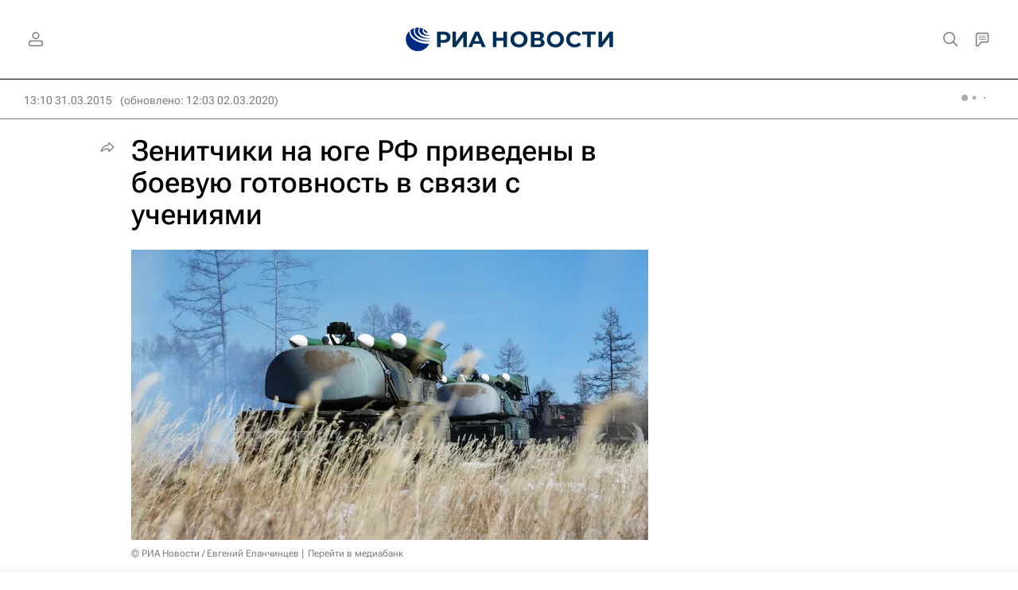

--- FILE ---
content_type: text/html
request_url: https://tns-counter.ru/nc01a**R%3Eundefined*rian_ru/ru/UTF-8/tmsec=rian_ru/923342387***
body_size: -71
content:
4D797707690F367EX1762604670:4D797707690F367EX1762604670